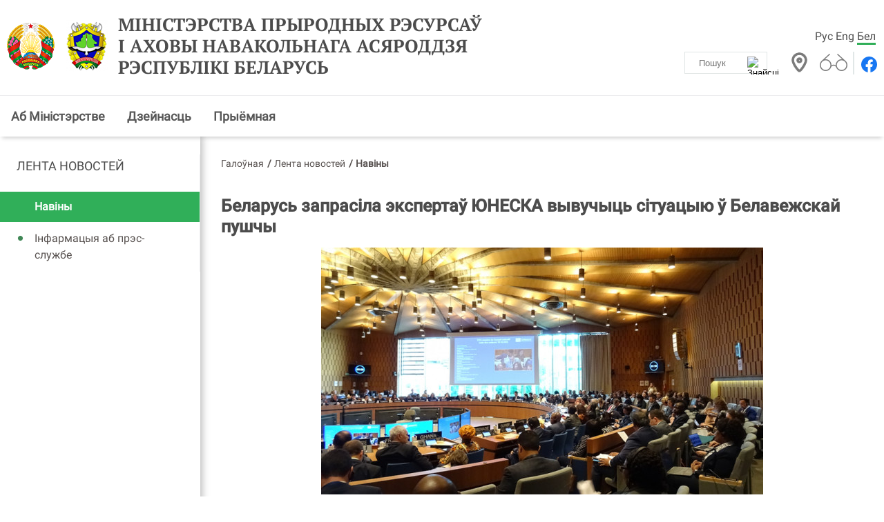

--- FILE ---
content_type: text/html; charset=UTF-8
request_url: https://minpriroda.gov.by/by/news-by/view/belarus-zaprasila-ekspertau-juneska-vyvuchyts-situatsyju-u-belavezhskaj-pushchy-5349/
body_size: 5779
content:
            <!DOCTYPE HTML>
<html  lang="by-BY">
<head>
    <title>Беларусь запрасіла экспертаў ЮНЕСКА вывучыць сітуацыю ў Белавежскай пушчы | Навіны | Міністэрствам прыродных рэсурсаў і аховы навакольнага асяроддзя Рэспублікі Беларусь</title>
    <meta charset="UTF-8"/>
    <meta http-equiv="Content-Type" content="text/html; charset=utf-8"/>
    <meta name="viewport" content="width=device-width"/>
 <link rel="stylesheet" href="/styles/design/owl.carousel.min.css">    
<link rel="stylesheet" href="/styles/design/general_styles.css" type="text/css" />
    <link rel="stylesheet" href="/styles/design/mCustomScrollbar.min.css" type="text/css" />
    <link rel="stylesheet" href="/styles/design/styles.css" type="text/css" />
    <link rel="stylesheet" href="/styles/design/tr_styles.css" type="text/css" />
    <link rel="icon" href="/desimages/favicon.gif" type="image/gif"/>
    <meta name="keywords" content=""/>
    <meta name="description" content=" "/>
                <meta property="og:locale" content="by_BY" />
                            <meta property="og:site_name" content="" />
                            <meta property="og:title" content="Беларусь запрасіла экспертаў ЮНЕСКА вывучыць сітуацыю ў Белавежскай пушчы" />
                            <meta property="og:type" content="article" />
                            <meta property="og:url" content="https://minpriroda.gov.by/by/news-by/view/belarus-zaprasila-ekspertau-juneska-vyvuchyts-situatsyju-u-belavezhskaj-pushchy-5349" />
                            <meta property="og:image" content="https://minpriroda.gov.by/images/storage/news/000984_160294_big.jpg" />
                            <meta property="og:description" content="" />
                            <meta property="og:section" content="Навіны" />
                            <meta property="article:published_time" content="2023-11-16 10:15:00" />
                            <meta property="article:modified_time" content="2023-11-16 10:16:33" />
                                        
                
        

<script>
    
  if (/*@cc_on!@*/false && document.documentMode === 10) {
    document.documentElement.className+=' ie10';
  }
  if (!(window.ActiveXObject) && "ActiveXObject" in window) {
    document.documentElement.className+=' ie11';
  }
  
</script>
</head>
<body>   
        
        <div class="minpr_top_banners minpr_wrapper"></div>
<div class="shadow">
    <div class="minpr_header clearfix">
        <div class="minpr_wrapper header_block">
            <div class="minpr_lang_logo">
                                <div class="minpr_logo">
                                                                    <a href="/by" title="Міністэрства прыродных рэсурсаў і аховы навакольнага асяроддзя Рэспублікі Беларусь"  target ="_blank">
                             <img src="https://minpriroda.gov.by/images/storage/mimagelb/000968_55cd071f1c8de552950115ea57dee4e8_work.jpg" alt="Міністэрства прыродных рэсурсаў і аховы навакольнага асяроддзя Рэспублікі Беларусь" title="Міністэрства прыродных рэсурсаў і аховы навакольнага асяроддзя Рэспублікі Беларусь" />
                        </a>

                                                                                       <a href="/by" title="Міністэрства прыродных рэсурсаў і аховы навакольнага асяроддзя Рэспублікі Беларусь"  target ="_blank">
                             <img src="https://minpriroda.gov.by/images/storage/mimagelb/000968_b2fef7381e93241c2b10fe96d573a6f2_work.jpg" alt="Міністэрства прыродных рэсурсаў і аховы навакольнага асяроддзя Рэспублікі Беларусь" title="Міністэрства прыродных рэсурсаў і аховы навакольнага асяроддзя Рэспублікі Беларусь" />
                        </a>

                                       

                  
                                        <a id="header_title_logo" href="/by" title="Міністэрства прыродных рэсурсаў і аховы навакольнага асяроддзя Рэспублікі Беларусь" 
                 target ="_self">
                                Міністэрства прыродных рэсурсаў і аховы навакольнага асяроддзя Рэспублікі Беларусь
            </a>
        
                </div>
            </div>

            <div class="minpr_social_map_and_search">

                <div class="first_line">
                    <div class="minpr_lang">
                                	<a   href="https://minpriroda.gov.by/ru/" title="Рус">Рус</a>
            	<a   href="https://minpriroda.gov.by/en/" title="Eng">Eng</a>
            	<a  class="selected"  href="https://minpriroda.gov.by/by/" title="Бел">Бел</a>
    
                    </div>
                </div>

                <div class="second_line">
                        

                    <div class="minpr_search">
                        <form class="minpr_form_search" method="get" target="_self" name="minpr_form_search" action="/by/search-by/getResults/">
        <input id="" class="minpr_form_search_item" type="text" name="search_str" placeholder="Пошук" value="">
        <input class="minpr_form_search_icon" type="image" alt="Знайсці" src="/desimages/search_btn_ico.png">
</form>                    </div>

                    <div class="vsv_and_map_box">
                        <div class="minpr_map">
                                                                                                        <a href="/by/sitemap-by/" title="Карта сайта"  target ="_blank">
                             <img src="https://minpriroda.gov.by/images/storage/mimagelb/001139_f6df29749fceb3b4ead3f1754e2e9eb6_work.jpg" alt="Карта сайта" title="Карта сайта" />
                        </a>

                                       

                        </div>

                        <div class="vsv">
                                                                                                        <a href="/special/by" title="Версія для людзей са слабым зрокам"  target ="_blank">
                             <img src="https://minpriroda.gov.by/images/storage/mimagelb/001138_0f27d2094bb1f09da52c27a7322367b0_work.jpg" alt="Версія для людзей са слабым зрокам" title="Версія для людзей са слабым зрокам" />
                        </a>

                                       

                        </div>
                    </div>

                    <div class="minpr_social">
                                                                        <a href="https://www.facebook.com/minpriroda.gov.by" title="Facebook"  target ="_blank">
                             <img src="https://minpriroda.gov.by/images/storage/mimagelb/000972_357e40a8e8022cd6d3267db5777737f4_work.svg" alt="Facebook" title="Facebook" />
                        </a>

                                       

                    </div>
                </div>

            </div>

            
        </div>
    </div>
    <div class="minpr_wrapper"> 
        <div class="minpr_menu">
            <span onclick="open_menu('minpr_menu_list')" class="minpr_menu_list_btn"></span>
                <ul id="minpr_menu_list" class="minpr_menu_list secondary_page_menu">
        	
                                     
                        <li class=" with_submenu">
                <div class="item">
                                            <a class="minp_menu_item_1"  href="https://minpriroda.gov.by/by/o-ministerstve-by/" title="Аб Міністэрстве">Аб Міністэрстве</a>
                        <span class="click_point"><img src="/desimages/white_arrow.svg"></span>                                    </div>
                                                                                <ul class="minp_menu_second">
    	
        <li>
                            <a class="minp_menu_item_2 
                " 
                 href="https://minpriroda.gov.by/by/rukovodstvo-by/" title="Кіраўніцтва">Кіраўніцтва</a>
                
                    </li>
    </ul>                            </li>
        	
                                                                                 
                        <li class="minpr_menu_list_back_none  ">
                <div class="item">
                                            <a class="minp_menu_item_1"  href="https://minpriroda.gov.by/by/napravlenia-by/" title="Дзейнасць">Дзейнасць</a>
                                                            </div>
                            </li>
        	
                                     
                        <li class=" with_submenu">
                <div class="item">
                                            <a class="minp_menu_item_1"  href="https://minpriroda.gov.by/by/priemn-by/" title="Прыёмная">Прыёмная</a>
                        <span class="click_point"><img src="/desimages/white_arrow.svg"></span>                                    </div>
                                                                                <ul class="minp_menu_second">
    	
        <li>
                            <a class="minp_menu_item_2 
                " 
                 href="https://minpriroda.gov.by/by/rejim-by/" title="Рэжым работы">Рэжым работы</a>
                
                    </li>
    	
        <li>
                            <a class="minp_menu_item_2 
                " 
                 href="https://minpriroda.gov.by/by/grafik-by/" title="Графік прыёму">Графік прыёму</a>
                
                    </li>
    	
        <li>
                            <a class="minp_menu_item_2 
                " 
                 href="https://minpriroda.gov.by/by/one_window-by/" title="&quot;Адно акно&quot;">"Адно акно"</a>
                
                    </li>
    	
        <li>
                            <a class="minp_menu_item_2 
                " 
                 href="https://minpriroda.gov.by/by/adm_pr-by/" title="Адміністрацыйныя працэдуры">Адміністрацыйныя працэдуры</a>
                
                    </li>
    	
        <li>
                            <a class="minp_menu_item_2 
                " 
                 href="https://minpriroda.gov.by/by/linii-by/" title="Графік правядзення &quot;прамых тэлефонных ліній&quot; і &quot;гарачых ліній&quot;">Графік правядзення "прамых тэлефонных ліній" і "гарачых ліній"</a>
                
                    </li>
    	
        <li>
                            <a class="minp_menu_item_2 
                " 
                 href="https://minpriroda.gov.by/by/social_reception-by/" title="Электронныя звароты">Электронныя звароты</a>
                
                    </li>
    	
        <li>
                            <a class="minp_menu_item_2 
                " 
                 href="https://minpriroda.gov.by/by/phones-by/" title="Кругласутачныя тэлефоны">Кругласутачныя тэлефоны</a>
                
                    </li>
    </ul>                            </li>
            </ul>

        </div>
    </div>

</div>
<div id="js-block-1"></div>                <div class="minpr_wrapper shadow2">
            <div class="wrapper_center_cols clearfix ">
                                                                      <div class="minpr_menu_div" id="sticky-aside">
        <ul  id="stick-menu" class="minpr_menu_list">
            	
                <li>
                                            <a class="minp_menu_item_1"  href="https://minpriroda.gov.by/by/news-tape-by/" title="Лента новостей">Лента новостей</a>
                        
                                                                                                <ul class="minp_menu_second">
    	
        <li>
                            <a class="minp_menu_item_2 
                minpr_selected" 
                 href="https://minpriroda.gov.by/by/news-by/" title="Навіны">Навіны</a>
                
                    </li>
    	
        <li>
                            <a class="minp_menu_item_2 
                " 
                 href="https://minpriroda.gov.by/by/press-sluzba-info-by/" title="Інфармацыя аб прэс-службе">Інфармацыя аб прэс-службе</a>
                
                    </li>
    </ul>                                    </li>
                    </ul>
    </div>

                                <div class="minpr_inner_left_col row">
                    <div class="adaptive-column">
                                        <div class="minpr_taxonomy">
    <div class="minpr_tax_inner">
        <a href="/by/">Галоўная</a><span>&#47;</span>
                                                   <a href="/by/news-tape-by/">Лента новостей</a><span>&#47;</span>
                                                                <span>Навіны</span>
                        </div>
</div>
                                        <div class="minpr_content">
    <div class="minpr_content_edit">
    <h1>Беларусь запрасіла экспертаў ЮНЕСКА вывучыць сітуацыю ў Белавежскай пушчы</h1>
            <div class="minpr_image_box clearfix">
            <div class="minpr_image news_image">
                <img src="https://minpriroda.gov.by/images/storage/news/000984_160294_big.jpg" 
                     title="Фота пасольства Беларусі ў Францыі" 
                     alt="Фота пасольства Беларусі ў Францыі"/> 
            </div>
            <div class="minpr_image_title">Фота пасольства Беларусі ў Францыі</div>
        </div>
        <div class="dateNews">16.11.2023</div>
        <div class="minpr_content_inner">
<p style="text-align: justify;">16 лістапада, Мінск /Кар. БЕЛТА/. Беларусь запрасіла экспертаў ЮНЕСКА вывучыць сітуацыю ў Белавежскай пушчы. Аб гэтым заявіў намеснік пастаяннага прадстаўніка Беларусі пры ЮНЕСКА Кірыл Грушэўскі на пленарным пасяджэнні 42-й сесіі Генеральнай канферэнцыі ЮНЕСКА ў Парыжы, паведамілі БЕЛТА ў прэс-службе МЗС.</p> 
<p style="text-align: justify;"><br /></p> 
<p></p> 
<p style="text-align: justify;">Беларускі дыпламат адзначыў гатоўнасць краіны садзейнічаць аб'яднальным ініцыятывам, накіраваным на пераадоленне раздзяляльных ліній паміж краінамі і народамі. У той жа час Кірыл Грушэўскі выказаў шкадаванне ў сувязі з адкрытай палітызацыяй дзейнасці спецыялізаваных устаноў ААН, сярод якіх ЮНЕСКА не з'яўляецца выключэннем.</p> 
<p style="text-align: justify;"><br /></p> 
<p></p> 
<p style="text-align: justify;">Ён звярнуў увагу дэлегатаў на аднабаковыя прымусовыя меры, што практыкуюцца асобнымі заходнімі дзяржавамі, ахвярамі якіх, як паказвае практыка, у першую чаргу становяцца слабаабароненыя слаі насельніцтва, у тым ліку ў краінах, якія не закранаюцца непасрэдна такімі мерамі.</p> 
<p style="text-align: justify;"><br /></p> 
<p></p> 
<p style="text-align: justify;">"Прадметам палітычных маніпуляцый і адным са спосабаў барацьбы з альтэрнатыўнымі пунктамі гледжання становіцца і тэма свабоды слова. У сувязі з гэтым Кірыл Грушэўскі нагадаў, што некалькі дзясяткаў прадстаўнікоў беларускіх дзяржаўных СМІ сёння знаходзяцца пад заходнімі санкцыямі за выкананне сваіх прафесійных абавязкаў", - расказалі ў прэс-службе ведамства.</p> 
<p style="text-align: justify;"><br /></p> 
<p></p> 
<p style="text-align: justify;">Дыпламат таксама праінфармаваў, што Беларусь накіравала ў адрас ЮНЕСКА запрашэнне з прапановай аб наведванні Белавежскай пушчы экспертамі Цэнтра сусветнай спадчыны, а таксама Міжнароднага саюза аховы прыроды. Запрашэнне падрыхтавана ў адпаведнасці з рашэннем 45-й сесіі Камітэта сусветнай спадчыны ЮНЕСКА, у якім выказваецца крайняя занепакоенасць будаўніцтвам Польшчай пагранічнага бар'ера ў Белавежскай пушчы. Дарэчы, 14 снежня 1992 года Белавежская пушча атрымала статус аб'екта Сусветнай спадчыны ЮНЕСКА.</p> 
<p style="text-align: justify;"><br /></p> 
<p></p> 
<p style="text-align: justify;">Запрошаныя спецыялісты павінны будуць ацаніць негатыўнае ўздзеянне загароды, узведзенай у запаведным лесе.-0-</p>
<p style="text-align: justify;"><br /></p>
<p><a target="_blank" style="font-size: 20px;" href="https://blr.belta.by/"><span style="color: rgb(0, 128, 0);">БЕЛТА - Навiны Беларусi</span></a></p></div>
    </div>
    
    </div>
    
     


<div class="clearfix"> </div>
<div class="counters_share">
    
</div>

    <span class="print_right"><a href="/printv/by/news-by/view/belarus-zaprasila-ekspertau-juneska-vyvuchyts-situatsyju-u-belavezhskaj-pushchy-5349/" onclick="window.open('/printv/by/news-by/view/belarus-zaprasila-ekspertau-juneska-vyvuchyts-situatsyju-u-belavezhskaj-pushchy-5349/');return false" class="print_icon">Версія для друку</a></span>

<a class="all_link" href="/by/news-by/" title="Усе навіны">Усе навіны</a>






                    </div>
                                                                        <div class="last-news-block">

    <h2>
        Апошнія навіны
    </h2>


      
        <div class="minp_last_n_inner_item clearfix">
                                                            <a class="news_link"  href="https://minpriroda.gov.by/by/news-by/view/urad-zatsverdziu-dzjarzhpragramu-ekalogija-na-2026-2030-gady-6548/"   title="Урад зацвердзіў дзяржпраграму &quot;Экалогія&quot; на 2026-2030 гады">
                                    <div class="image embed-responsive">
                        <img class="embed-responsive-item" src="https://minpriroda.gov.by/images/storage/news/000984_751136_small.jpg" alt="" title=""/>
                    </div>
                                <div class="info">
                    <span class="minp_news_item_data">30.12.2025</span>
                    <span class="minp_news_item_text">Урад зацвердзіў дзяржпраграму "Экалогія" на 2026-2030 гады</span>
                    <span class="minpr_news_item_descript"> </span>
                </div>
            </a>
        </div>
      
        <div class="minp_last_n_inner_item clearfix">
                                                            <a class="news_link"  href="https://minpriroda.gov.by/by/news-by/view/pjatae-vydanne-chyrvonaj-knigi-prezentavali-u-minsku-6539/"   title="Пятае выданне Чырвонай кнігі прэзентавалі ў Мінску">
                                    <div class="image embed-responsive">
                        <img class="embed-responsive-item" src="https://minpriroda.gov.by/images/storage/news/000984_944296_small.jpg" alt="" title=""/>
                    </div>
                                <div class="info">
                    <span class="minp_news_item_data">24.12.2025</span>
                    <span class="minp_news_item_text">Пятае выданне Чырвонай кнігі прэзентавалі ў Мінску</span>
                    <span class="minpr_news_item_descript"> </span>
                </div>
            </a>
        </div>
      
        <div class="minp_last_n_inner_item clearfix">
                                                            <a class="news_link"  href="https://minpriroda.gov.by/by/news-by/view/ejsmant-pershy-ekzempljar-pjataga-vydannja-chyrvonaj-knigi-zojme-ganarovae-mestsa-u-palatsy-nezalezhnastsi-6540/"   title="Эйсмант: першы экзэмпляр пятага выдання Чырвонай кнігі зойме ганаровае месца ў Палацы Незалежнасці">
                                    <div class="image embed-responsive">
                        <img class="embed-responsive-item" src="https://minpriroda.gov.by/images/storage/news/000984_404359_small.jpg" alt="" title=""/>
                    </div>
                                <div class="info">
                    <span class="minp_news_item_data">24.12.2025</span>
                    <span class="minp_news_item_text">Эйсмант: першы экзэмпляр пятага выдання Чырвонай кнігі зойме ганаровае месца ў Палацы Незалежнасці</span>
                    <span class="minpr_news_item_descript"> </span>
                </div>
            </a>
        </div>
    </div>
                          
                        
                     
                  
                  
                                                    
                                    </div>
            </div>
        </div>
            <div class="clearfix"> </div>

<div class="minpr_footer">

    <div class="footer_menu clearfix">
                
        <div class="contacts">
	<div class="contacts_title">
            <div class="contacts_title_btn">                    Контакты
            </div>
        </div>
        <div class="minpr_address" id="footer_contacts_info"> <!-- адрес приёмной минприроды !-->
            
<div> <b> Адрас </b>: 220004, г.Мінск, ул.Коллекторная, 10,  
</div> 
<div> <b> e-mail: </b> mail@minpriroda.gov.by  
</div> 
<div> <b> Тэлефон прыёмнай: </b> (+375 17) 200-66-91  
</div> 
<div> <b> Тэлефон канцылярыі: </b> (+375 17) 200-68-44
 
 
 
</div> 
<div> <b> Факс: </b> (+375 17) 200-55-83 
 
</div>
        </div>
</div>    
    </div>

    <div class="minpr_wrapper">

        <div class="minpr_social">
            

        </div>

        <div class="footer_info">
            © Міністэрства прыродных рэсурсаў і аховы навакольнага асяроддзя Рэспублікі Беларусь, 2026 <br/>
            Распрацоўка і падтрымка сайта <a title="БелТА" href="http://develop.belta.by/">БЕЛТА</a>
        </div>
        <div class="counters">
                                    <!-- Google tag (gtag.js) -->
<script async 
src="https://www.googletagmanager.com/gtag/js?id=UA-27364831-1"></script>
<script>
   window.dataLayer = window.dataLayer || [];
   function gtag(){dataLayer.push(arguments);}
   gtag('js', new Date());

   gtag('config', 'UA-27364831-1');
</script>
            
                        <div id="widget__pogoda" data-city_id="26851" style="min-width: 200px; max-width: 500px" aria-label="Прогноз погоды"></div><link href="https://pogoda.by/assets/static/widget/widget.css" rel="stylesheet"><script src="https://pogoda.by/assets/static/widget/widget.js" defer=""></script>

            
        

        </div>

        
    </div>
</div>

    <script type="text/javascript" src="/jscript/jquery.min.js"></script>

    <script type="text/javascript" src="/jscript/script.js"></script>







</body>
</html>    